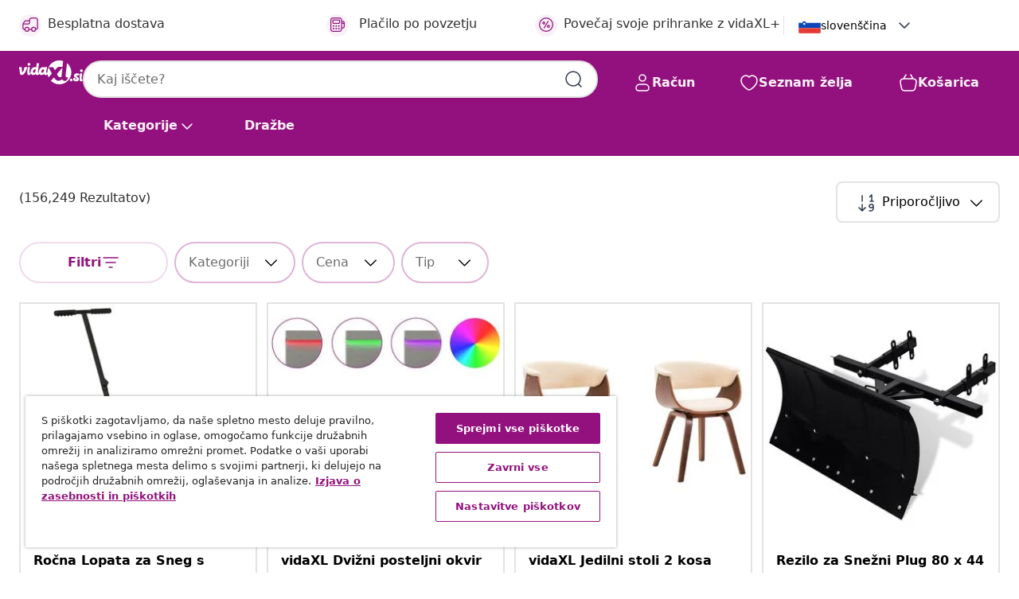

--- FILE ---
content_type: text/javascript; charset=utf-8
request_url: https://e.cquotient.com/recs/bfns-vidaxl-si/Recently_Viewed_All_Pages?callback=CQuotient._callback2&_=1769058807918&_device=mac&userId=&cookieId=abC5IIvV8xTXUFa1hTfrCM2WZq&emailId=&anchors=id%3A%3A%7C%7Csku%3A%3A%7C%7Ctype%3A%3A%7C%7Calt_id%3A%3A&slotId=plp-noresults-recommendations-slot-2&slotConfigId=No%20result%20-%20recently%20viewed%20(starting%20point)&slotConfigTemplate=slots%2Frecommendation%2FeinsteinProgressCarousel.isml&ccver=1.03&realm=BFNS&siteId=vidaxl-si&instanceType=prd&v=v3.1.3&json=%7B%22userId%22%3A%22%22%2C%22cookieId%22%3A%22abC5IIvV8xTXUFa1hTfrCM2WZq%22%2C%22emailId%22%3A%22%22%2C%22anchors%22%3A%5B%7B%22id%22%3A%22%22%2C%22sku%22%3A%22%22%2C%22type%22%3A%22%22%2C%22alt_id%22%3A%22%22%7D%5D%2C%22slotId%22%3A%22plp-noresults-recommendations-slot-2%22%2C%22slotConfigId%22%3A%22No%20result%20-%20recently%20viewed%20(starting%20point)%22%2C%22slotConfigTemplate%22%3A%22slots%2Frecommendation%2FeinsteinProgressCarousel.isml%22%2C%22ccver%22%3A%221.03%22%2C%22realm%22%3A%22BFNS%22%2C%22siteId%22%3A%22vidaxl-si%22%2C%22instanceType%22%3A%22prd%22%2C%22v%22%3A%22v3.1.3%22%7D
body_size: 98
content:
/**/ typeof CQuotient._callback2 === 'function' && CQuotient._callback2({"Recently_Viewed_All_Pages":{"displayMessage":"Recently_Viewed_All_Pages","recs":[],"recoUUID":"27804b29-b2d2-4192-b94c-41be170631c6"}});

--- FILE ---
content_type: text/javascript; charset=utf-8
request_url: https://p.cquotient.com/pebble?tla=bfns-vidaxl-si&activityType=viewPage&callback=CQuotient._act_callback3&cookieId=abC5IIvV8xTXUFa1hTfrCM2WZq&realm=BFNS&siteId=vidaxl-si&instanceType=prd&referrer=&currentLocation=https%3A%2F%2Fwww.vidaxl.si%2Fcatalogsearch%2Fresult%3Fcgid%3Dcampaign-summer-sale-outdoor-essentials-ca&ls=true&_=1769058809280&v=v3.1.3&fbPixelId=2199379333441420&json=%7B%22cookieId%22%3A%22abC5IIvV8xTXUFa1hTfrCM2WZq%22%2C%22realm%22%3A%22BFNS%22%2C%22siteId%22%3A%22vidaxl-si%22%2C%22instanceType%22%3A%22prd%22%2C%22referrer%22%3A%22%22%2C%22currentLocation%22%3A%22https%3A%2F%2Fwww.vidaxl.si%2Fcatalogsearch%2Fresult%3Fcgid%3Dcampaign-summer-sale-outdoor-essentials-ca%22%2C%22ls%22%3Atrue%2C%22_%22%3A1769058809280%2C%22v%22%3A%22v3.1.3%22%2C%22fbPixelId%22%3A%222199379333441420%22%7D
body_size: 269
content:
/**/ typeof CQuotient._act_callback3 === 'function' && CQuotient._act_callback3([{"k":"__cq_uuid","v":"abC5IIvV8xTXUFa1hTfrCM2WZq","m":34128000},{"k":"__cq_seg","v":"0~0.00!1~0.00!2~0.00!3~0.00!4~0.00!5~0.00!6~0.00!7~0.00!8~0.00!9~0.00","m":2592000}]);

--- FILE ---
content_type: text/javascript; charset=utf-8
request_url: https://e.cquotient.com/recs/bfns-vidaxl-si/NoResult-Slot-One?callback=CQuotient._callback1&_=1769058807916&_device=mac&userId=&cookieId=abC5IIvV8xTXUFa1hTfrCM2WZq&emailId=&anchors=id%3A%3A%7C%7Csku%3A%3A%7C%7Ctype%3A%3A%7C%7Calt_id%3A%3A&slotId=plp-noresults-recommendations-slot-1&slotConfigId=No-results-products-in-all-categories(starting%20point)&slotConfigTemplate=slots%2Frecommendation%2FeinsteinBorderedCarousel.isml&ccver=1.03&realm=BFNS&siteId=vidaxl-si&instanceType=prd&v=v3.1.3&json=%7B%22userId%22%3A%22%22%2C%22cookieId%22%3A%22abC5IIvV8xTXUFa1hTfrCM2WZq%22%2C%22emailId%22%3A%22%22%2C%22anchors%22%3A%5B%7B%22id%22%3A%22%22%2C%22sku%22%3A%22%22%2C%22type%22%3A%22%22%2C%22alt_id%22%3A%22%22%7D%5D%2C%22slotId%22%3A%22plp-noresults-recommendations-slot-1%22%2C%22slotConfigId%22%3A%22No-results-products-in-all-categories(starting%20point)%22%2C%22slotConfigTemplate%22%3A%22slots%2Frecommendation%2FeinsteinBorderedCarousel.isml%22%2C%22ccver%22%3A%221.03%22%2C%22realm%22%3A%22BFNS%22%2C%22siteId%22%3A%22vidaxl-si%22%2C%22instanceType%22%3A%22prd%22%2C%22v%22%3A%22v3.1.3%22%7D
body_size: 1204
content:
/**/ typeof CQuotient._callback1 === 'function' && CQuotient._callback1({"NoResult-Slot-One":{"displayMessage":"NoResult-Slot-One","recs":[{"id":"8718475892663","product_name":"Ročna Lopata za Sneg s Kolesi","image_url":"https://www.vidaxl.si/dw/image/v2/BFNS_PRD/on/demandware.static/-/Sites-vidaxl-catalog-master-sku/default/dw9e8bf07d/hi-res/536/689/5362/5363/141304/image_1_141304.jpg","product_url":"https://www.vidaxl.si/e/rocna-lopata-za-sneg-s-kolesi/8718475892663.html"},{"id":"8719883748795","product_name":"vidaXL Dvižni posteljni okvir LED taupe blago 160x200 cm","image_url":"https://www.vidaxl.si/dw/image/v2/BFNS_PRD/on/demandware.static/-/Sites-vidaxl-catalog-master-sku/default/dw139ea2d0/hi-res/436/6433/505764/285600/image_2_285600.jpg","product_url":"https://www.vidaxl.si/e/vidaxl-dvizni-posteljni-okvir-led-taupe-blago-160x200-cm/M3001499_Light_grey.html"},{"id":"8718475518464","product_name":"vidaXL Naprava za čiščenje cevi 250 W 15mx16mm 4,5mx9,5mm","image_url":"https://www.vidaxl.si/dw/image/v2/BFNS_PRD/on/demandware.static/-/Sites-vidaxl-catalog-master-sku/default/dw9617fab1/hi-res/536/630/623/4973/141881/image_1_141881.jpg","product_url":"https://www.vidaxl.si/e/vidaxl-naprava-za-ciscenje-cevi-250-w-15mx16mm-45mx95mm/8718475518464.html"},{"id":"8719883735788","product_name":"vidaXL Delovna miza črna 160x60x85 cm jeklo","image_url":"https://www.vidaxl.si/dw/image/v2/BFNS_PRD/on/demandware.static/-/Sites-vidaxl-catalog-master-sku/default/dw8905c7e9/hi-res/632/2878/3974/3919/145348/image_1_145348.jpg","product_url":"https://www.vidaxl.si/e/vidaxl-delovna-miza-crna-160x60x85-cm-jeklo/8719883735788.html"},{"id":"8721012059047","product_name":"vidaXL Kavč dvosed z okrasnimi blazinami črn 140 cm žamet","image_url":"https://www.vidaxl.si/dw/image/v2/BFNS_PRD/on/demandware.static/-/Sites-vidaxl-catalog-master-sku/default/dwb97b3747/hi-res/436/460/3200935/image_2_3200935.jpg","product_url":"https://www.vidaxl.si/e/vidaxl-kavc-dvosed-z-okrasnimi-blazinami-crn-140-cm-zamet/M3032103_Dark_green.html"},{"id":"8721012045156","product_name":"vidaXL Toaletna mizica z LED lučkami dimljen hrast 96x40x142 cm","image_url":"https://www.vidaxl.si/dw/image/v2/BFNS_PRD/on/demandware.static/-/Sites-vidaxl-catalog-master-sku/default/dw5a342dc2/hi-res/436/6356/4148/6360/837892/image_2_837892.jpg","product_url":"https://www.vidaxl.si/e/vidaxl-toaletna-mizica-z-led-luckami-dimljen-hrast-96x40x142-cm/M3032035_White.html"},{"id":"8721158471352","product_name":"vidaXL Otomanska postelja z vzmetnico & LEDs taupe 140x190 cm blago","image_url":"https://www.vidaxl.si/dw/image/v2/BFNS_PRD/on/demandware.static/-/Sites-vidaxl-catalog-master-sku/default/dwa8b934f5/hi-res/436/6433/505764/3312180/image_2_3312180.jpg","product_url":"https://www.vidaxl.si/e/vidaxl-otomanska-postelja-z-vzmetnico-leds-taupe-140x190-cm-blago/M3043743_Black_Tufted_design.html"},{"id":"8718475826309","product_name":"vidaXL Barska miza 4 kosi z MDF namizjem bela","image_url":"https://www.vidaxl.si/dw/image/v2/BFNS_PRD/on/demandware.static/-/Sites-vidaxl-catalog-master-sku/default/dwf36b3b20/hi-res/436/6392/4080/60650/image_1_60650.jpg","product_url":"https://www.vidaxl.si/e/vidaxl-barska-miza-4-kosi-z-mdf-namizjem-bela/M298265_White.html"},{"id":"8721102803888","product_name":"vidaXL Trojni pograd 80×200 cm trdna borovina","image_url":"https://www.vidaxl.si/dw/image/v2/BFNS_PRD/on/demandware.static/-/Sites-vidaxl-catalog-master-sku/default/dw308d9425/hi-res/436/6433/505764/3284251/image_2_3284251.jpg","product_url":"https://www.vidaxl.si/e/vidaxl-trojni-pograd-80%C3%97200-cm-trdna-borovina/M3038674_Natural.html"},{"id":"8718475526131","product_name":"vidaXL Garderobna omara mehiška borovina Corona Range z 2 vrati siva","image_url":"https://www.vidaxl.si/dw/image/v2/BFNS_PRD/on/demandware.static/-/Sites-vidaxl-catalog-master-sku/default/dwdda46edc/hi-res/436/6356/4063/243732/image_2_243732.jpg","product_url":"https://www.vidaxl.si/e/vidaxl-garderobna-omara-mehiska-borovina-corona-range-z-2-vrati-siva/M299734_Brown.html"}],"recoUUID":"507766b0-2b0c-4cca-b324-ef00c047445d"}});

--- FILE ---
content_type: text/javascript; charset=utf-8
request_url: https://e.cquotient.com/recs/bfns-vidaxl-si/Homepage-Slot-One-B?callback=CQuotient._callback0&_=1769058807905&_device=mac&userId=&cookieId=abC5IIvV8xTXUFa1hTfrCM2WZq&emailId=&anchors=id%3A%3A%7C%7Csku%3A%3A%7C%7Ctype%3A%3A%7C%7Calt_id%3A%3A&slotId=homepage-recommendations-slot-1&slotConfigId=Homepage-Slot-1-C&slotConfigTemplate=slots%2Frecommendation%2FeinsteinBorderedCarousel.isml&ccver=1.03&realm=BFNS&siteId=vidaxl-si&instanceType=prd&v=v3.1.3&json=%7B%22userId%22%3A%22%22%2C%22cookieId%22%3A%22abC5IIvV8xTXUFa1hTfrCM2WZq%22%2C%22emailId%22%3A%22%22%2C%22anchors%22%3A%5B%7B%22id%22%3A%22%22%2C%22sku%22%3A%22%22%2C%22type%22%3A%22%22%2C%22alt_id%22%3A%22%22%7D%5D%2C%22slotId%22%3A%22homepage-recommendations-slot-1%22%2C%22slotConfigId%22%3A%22Homepage-Slot-1-C%22%2C%22slotConfigTemplate%22%3A%22slots%2Frecommendation%2FeinsteinBorderedCarousel.isml%22%2C%22ccver%22%3A%221.03%22%2C%22realm%22%3A%22BFNS%22%2C%22siteId%22%3A%22vidaxl-si%22%2C%22instanceType%22%3A%22prd%22%2C%22v%22%3A%22v3.1.3%22%7D
body_size: 1187
content:
/**/ typeof CQuotient._callback0 === 'function' && CQuotient._callback0({"Homepage-Slot-One-B":{"displayMessage":"Homepage-Slot-One-B","recs":[{"id":"8720286064009","product_name":"vidaXL Delovne mize z drsnimi vrati 2 kosa 200x50x(95-97) cm","image_url":"https://www.vidaxl.si/dw/image/v2/BFNS_PRD/on/demandware.static/-/Sites-vidaxl-catalog-master-sku/default/dwd26fbac4/hi-res/111/135/51050/image_1_51050.jpg","product_url":"https://www.vidaxl.si/e/vidaxl-delovne-mize-z-drsnimi-vrati-2-kosa-200x50x95-97-cm/M3002759.html"},{"id":"8720286341155","product_name":"vidaXL Jedilni stoli 2 kosa črni ukrivljen les in umetno usnje","image_url":"https://www.vidaxl.si/dw/image/v2/BFNS_PRD/on/demandware.static/-/Sites-vidaxl-catalog-master-sku/default/dwd26935dd/hi-res/436/443/5886/241684/image_1_241684.jpg","product_url":"https://www.vidaxl.si/e/vidaxl-jedilni-stoli-2-kosa-crni-ukrivljen-les-in-umetno-usnje/M3008595_Taupe.html"},{"id":"8719883748764","product_name":"vidaXL Dvižni posteljni okvir LED taupe blago 160x200 cm","image_url":"https://www.vidaxl.si/dw/image/v2/BFNS_PRD/on/demandware.static/-/Sites-vidaxl-catalog-master-sku/default/dw139ea2d0/hi-res/436/6433/505764/285600/image_2_285600.jpg","product_url":"https://www.vidaxl.si/e/vidaxl-dvizni-posteljni-okvir-led-taupe-blago-160x200-cm/M3001499_Light_grey.html"},{"id":"8721158819550","product_name":"vidaXL Avtomatska tenda LED + senzor 450x300 cm rumeno/bela","image_url":"https://www.vidaxl.si/dw/image/v2/BFNS_PRD/on/demandware.static/-/Sites-vidaxl-catalog-master-sku/default/dw8ee34ae1/hi-res/536/689/2918/499907/3069111/image_2_3069111.jpg","product_url":"https://www.vidaxl.si/e/vidaxl-avtomatska-tenda-led-senzor-450x300-cm-rumenobela/M3007207_Orange_and_brown.html"},{"id":"8718475826309","product_name":"vidaXL Barska miza 4 kosi z MDF namizjem bela","image_url":"https://www.vidaxl.si/dw/image/v2/BFNS_PRD/on/demandware.static/-/Sites-vidaxl-catalog-master-sku/default/dwf36b3b20/hi-res/436/6392/4080/60650/image_1_60650.jpg","product_url":"https://www.vidaxl.si/e/vidaxl-barska-miza-4-kosi-z-mdf-namizjem-bela/M298265_White.html"},{"id":"8718475622017","product_name":"vidaXL Vrtna lopa 257x298x178 cm kovinska antracit","image_url":"https://www.vidaxl.si/dw/image/v2/BFNS_PRD/on/demandware.static/-/Sites-vidaxl-catalog-master-sku/default/dw98d2bed7/hi-res/536/689/2918/2613/720/143340/image_1_143340.jpg","product_url":"https://www.vidaxl.si/e/vidaxl-vrtna-lopa-257x298x178-cm-kovinska-antracit/M3005144_Anthracite.html"},{"id":"8721012064546","product_name":"vidaXL Sedežna garnitura 4-delna z blazinami črn žamet","image_url":"https://www.vidaxl.si/dw/image/v2/BFNS_PRD/on/demandware.static/-/Sites-vidaxl-catalog-master-sku/default/dw7f91506f/hi-res/436/460/3201487/image_2_3201487.jpg","product_url":"https://www.vidaxl.si/e/vidaxl-sedezna-garnitura-4-delna-z-blazinami-crn-zamet/M3032151_Dark_grey_with_cushions_footstool.html"},{"id":"8718475592587","product_name":"vidaXL Pisalna miza iz trdnega akacijevega lesa 110x50x76 cm","image_url":"https://www.vidaxl.si/dw/image/v2/BFNS_PRD/on/demandware.static/-/Sites-vidaxl-catalog-master-sku/default/dwa7a778b1/hi-res/436/6362/4191/245666/image_1_245666.jpg","product_url":"https://www.vidaxl.si/e/vidaxl-pisalna-miza-iz-trdnega-akacijevega-lesa-110x50x76-cm/8718475592587.html"},{"id":"8720286397596","product_name":"vidaXL Avtomatska tenda s senčilom LED + senzor 5x3 m antracitna","image_url":"https://www.vidaxl.si/dw/image/v2/BFNS_PRD/on/demandware.static/-/Sites-vidaxl-catalog-master-sku/default/dwab799da1/hi-res/536/689/2918/499907/3069431/image_2_3069431.jpg","product_url":"https://www.vidaxl.si/e/vidaxl-avtomatska-tenda-s-sencilom-led-senzor-5x3-m-antracitna/M3014355_Orange_and_brown.html"},{"id":"8720286844991","product_name":"vidaXL Zunanji kokošnjak 3x8x2 m pocinkano jeklo","image_url":"https://www.vidaxl.si/dw/image/v2/BFNS_PRD/on/demandware.static/-/Sites-vidaxl-catalog-master-sku/default/dw36ee8677/hi-res/1/2/5013/5017/171463/image_1_171463.jpg","product_url":"https://www.vidaxl.si/e/vidaxl-zunanji-kokosnjak-3x8x2-m-pocinkano-jeklo/M3012297_With_roof.html"}],"recoUUID":"dcf214b0-190c-4d47-9378-e6610bdf4116"}});

--- FILE ---
content_type: image/svg+xml
request_url: https://www.vidaxl.si/on/demandware.static/Sites-vidaxl-si-Site/-/sl_SI/dwefeb0b4a/images/vidaXL_logo.svg
body_size: 954
content:
<svg id="Layer_1" data-name="Layer 1" xmlns="http://www.w3.org/2000/svg" viewBox="0 0 106.12 40"><defs><style>.cls-1{fill:#93117e;}</style></defs><g id="vidaXL.si"><path class="cls-1" d="M16.37,8.84a2.3,2.3,0,1,0-2.3-2.29,2.3,2.3,0,0,0,2.3,2.29"/><path class="cls-1" d="M12.75,11.12H10.81c-3.47,0-2.66,4.39-2.66,4.39a11.19,11.19,0,0,1-2,3.58c-.93,1.09-1.42.42-1.44-.67l-.37-6.77v0c0-.51-.6-.52-.6-.52H1.26c-1.16,0-1.21.76-1.21.76L0,14a.68.68,0,0,0,.83.68,29.46,29.46,0,0,0,.62,7.17,3,3,0,0,0,3.31,2.56,6,6,0,0,0,3.29-1.77c4-4.23,5.3-10.95,5.3-10.95.09-.51-.6-.52-.6-.52"/><path class="cls-1" d="M59.56,16.35l3.61-4s1.32-1.56,2.43-1.56h6.74l1-9.87A20,20,0,0,0,49.2,11.18h7.5Z"/><path class="cls-1" d="M65.67,27.11c1.46,1.35,2.55,1.3,4.93.6l1.59-15.78L63,22.79a15.59,15.59,0,0,0,2.71,4.32"/><path class="cls-1" d="M49,11.52a22.16,22.16,0,0,0-1.88,8.84l-.39.16c-2,.74-1.56-1.36-1.41-2.33l1.13-6.53c.09-.51-.6-.52-.6-.52H43.33a.94.94,0,0,0-1,.7c-.39-.15-3.2-1.72-5.75.28a9.08,9.08,0,0,0-3.7,8.07l.08.34c-2,.7-1.49-1.35-1.39-2.34L33.08,5.06c0-.51-.59-.52-.59-.52H30.34a1,1,0,0,0-1,.71v.1l-.81,6.49c-.39-.15-3.19-1.72-5.75.28a9.57,9.57,0,0,0-3.64,8.24l-.61.2c-2,.71-1.49-1.34-1.39-2.34l.75-6.55v0c0-.52-.6-.52-.6-.52h-2a.91.91,0,0,0-1,.7l-.69,7.43s-.64,5.76,3,5.28c2.07-.26,2.85-3.23,2.85-3.23,2.45,5.92,8.18,1.43,8.18,1.43,2.66,3.91,5.55.55,6.19-.33,2.67,4.21,7.62.33,7.62.33,2.93,3.47,5,1.19,5.62.3l.35-.5,0,.54A19.69,19.69,0,0,0,49,28.42l5.56-6.51ZM27.36,17.74c-.65,1.59-1.62,3.18-3.16,2.84-1-.22-1.4-1.42-.75-3s1.86-3,3.11-2.75c.93.21,1.45,1.33.8,2.92m13.81,0c-.66,1.59-1.62,3.18-3.17,2.84-1-.22-1.39-1.42-.74-3s1.86-3,3.1-2.75c.93.21,1.46,1.33.81,2.92"/><path class="cls-1" d="M79.91,4.61,77.62,23.2s-.47,3.17.13,4c.94,1.28,1.93,1.16,3.46.81-.55,8-6.57,6.08-6.57,6.08a4.36,4.36,0,0,1-3-2.64s-7.66,7.63-13.56-3l-5.09,5.65a20,20,0,1,0,27-29.47"/><path class="cls-1" d="M86.78,35a2.3,2.3,0,1,0-2.3-2.3,2.3,2.3,0,0,0,2.3,2.3"/><path class="cls-1" d="M99.55,22.28a7.12,7.12,0,0,0-5-.5,4.37,4.37,0,0,0-3,2.58c-.67,1.68.12,3.05,1.51,4a7.87,7.87,0,0,1,1.8,1.39c.47.57,1,2,0,2.35S94,31,93.86,30.53a2,2,0,0,0-2.48-1.29c-2.24.79-1.32,4.2.36,5.05a7,7,0,0,0,2.69.58,8.23,8.23,0,0,0,3-.22c2.56-.83,2.91-3.63,1.38-5.6a16,16,0,0,0-2.63-2.37c-.23-.2-.53-.33-.58-.67-.19-1.31,2.44-1,3.08-.94A1.46,1.46,0,0,0,99.55,22.28Z"/><path class="cls-1" d="M106.12,31.88a3.33,3.33,0,0,1-1.54,2.9,2.49,2.49,0,0,1-2.49-.14c-1.19-.84-1.35-2.66-1.34-4a8.44,8.44,0,0,1,0-.87l.42-4.51.26-2.84a.32.32,0,0,1,0-.07c0-.17.11-.63.84-.63h2.16s.63,0,.59.52v0l-.4,3.48-.34,3c0,.33-.11.78-.12,1.21C104,31.46,104.17,32.49,106.12,31.88Z"/><path class="cls-1" d="M103.82,19.49a2.3,2.3,0,1,0-2.3-2.3,2.3,2.3,0,0,0,2.3,2.3Z"/></g></svg>